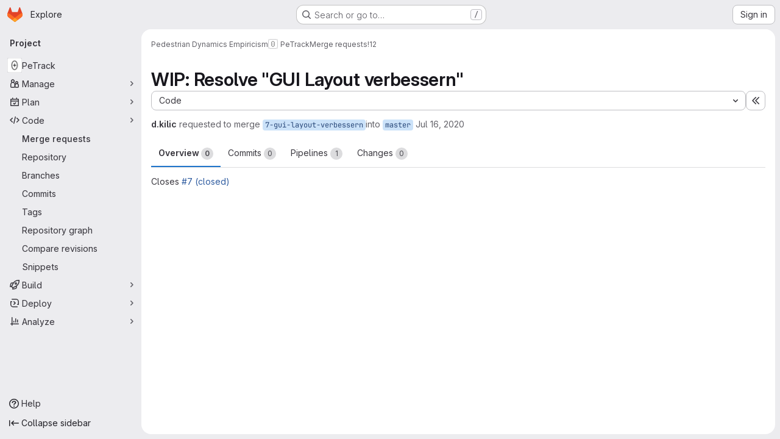

--- FILE ---
content_type: text/javascript; charset=utf-8
request_url: https://jugit.fz-juelich.de/assets/webpack/commons-pages.groups.issues-pages.groups.work_items-pages.groups.work_items.show-pages.projects.inci-2e445c84.8d524385.chunk.js
body_size: 4183
content:
(this.webpackJsonp=this.webpackJsonp||[]).push([["commons-pages.groups.issues-pages.groups.work_items-pages.groups.work_items.show-pages.projects.inci-2e445c84"],{"0C8+":function(t,e,n){"use strict";var i=n("YqVM"),a=n.n(i),l=(n("3UXl"),n("iyoE"),n("CbCZ")),s=n("Jx7q"),r=n("dIEn"),o=n("QSfG"),c=n("HTBS"),u=n("GM3o"),p=n("Mnq8"),d=n("/lV4"),g=n("Fsq/"),m={i18n:{collapseReplies:Object(d.i)("Notes|Collapse replies"),expandReplies:Object(d.i)("Notes|Expand replies"),lastReplyBy:Object(d.i)("Notes|Last reply by %{name}")},components:{GlButton:l.a,GlLink:s.a,GlSprintf:r.a,GlAvatarLink:o.a,GlAvatar:c.a,GlAvatarsInline:u.a,GlAnimatedChevronRightDownIcon:p.a,TimeAgoTooltip:g.a},props:{collapsed:{type:Boolean,required:!0},replies:{type:Array,required:!0}},computed:{lastReply(){return this.replies[this.replies.length-1]},uniqueAuthors(){const t=this.replies.map((function(t){return t.author||{}}));return a()(t,"username")},buttonLabel(){return this.collapsed?this.$options.i18n.expandReplies:this.$options.i18n.collapseReplies},ariaState(){return String(!this.collapsed)}},methods:{toggle(){this.$refs.toggle.$el.focus(),this.$emit("toggle")}}},f=n("tBpV"),h=Object(f.a)(m,(function(){var t=this,e=t._self._c;return e("li",{staticClass:"toggle-replies-widget gl-border-r gl-border-l !gl-flex gl-flex-wrap gl-items-center gl-border-l-section gl-border-r-section gl-bg-subtle gl-px-5 gl-py-2 gl-leading-24",class:{"!gl-rounded-b-lg gl-text-subtle":t.collapsed},attrs:{"aria-expanded":t.ariaState}},[e("gl-button",{ref:"toggle",staticClass:"btn-icon gl-my-2 -gl-ml-3 gl-mr-2 !gl-p-0",class:{"!gl-text-link":!t.collapsed},attrs:{category:"tertiary","aria-label":t.buttonLabel,"data-testid":"replies-toggle",size:"small"},on:{click:t.toggle}},[e("gl-animated-chevron-right-down-icon",{attrs:{"is-on":!t.collapsed}})],1),t._v(" "),t.collapsed?[e("gl-avatars-inline",{staticClass:"gl-mr-3",attrs:{avatars:t.uniqueAuthors,"avatar-size":24,"max-visible":5,"badge-sr-only-text":""},scopedSlots:t._u([{key:"avatar",fn:function({avatar:t}){return[e("gl-avatar-link",{staticClass:"js-user-link",attrs:{target:"_blank",href:t.path||t.webUrl,"data-user-id":t.id,"data-username":t.username}},[e("gl-avatar",{attrs:{size:24,src:t.avatar_url||t.avatarUrl,alt:t.name}})],1)]}}],null,!1,1471887347)}),t._v(" "),e("gl-button",{staticClass:"gl-mr-2 gl-self-center",attrs:{variant:"link","data-testid":"expand-replies-button"},on:{click:t.toggle}},[t._v("\n      "+t._s(t.n__("%d reply","%d replies",t.replies.length))+"\n    ")]),t._v(" "),e("gl-sprintf",{attrs:{message:t.$options.i18n.lastReplyBy},scopedSlots:t._u([{key:"name",fn:function(){return[e("gl-link",{staticClass:"gl-mx-2 !gl-text-default !gl-no-underline",attrs:{href:t.lastReply.author.path||t.lastReply.author.webUrl}},[t._v("\n          "+t._s(t.lastReply.author.name)+"\n        ")])]},proxy:!0}],null,!1,1142650514)}),t._v(" "),e("time-ago-tooltip",{attrs:{time:t.lastReply.created_at||t.lastReply.createdAt,"tooltip-placement":"bottom"}})]:e("gl-button",{staticClass:"!gl-no-underline",attrs:{variant:"link","data-testid":"collapse-replies-button"},on:{click:t.toggle}},[t._v("\n    "+t._s(t.$options.i18n.collapseReplies)+"\n  ")])],2)}),[],!1,null,null,null);e.a=h.exports},AMrI:function(t,e,n){"use strict";var i={name:"UserAccessRoleBadge",components:{GlBadge:n("9/Bc").a}},a=n("tBpV"),l=Object(a.a)(i,(function(){return(0,this._self._c)("gl-badge",{attrs:{variant:"neutral"}},[this._t("default")],2)}),[],!1,null,null,null);e.a=l.exports},"Fsq/":function(t,e,n){"use strict";var i=n("zIFf"),a=n("Jx7q"),l=n("pmDQ"),s=n("bOix"),r=n("5QKO"),o={directives:{GlTooltip:i.a},components:{GlLink:a.a,GlTruncate:l.a},mixins:[r.a],props:{time:{type:[String,Number,Date],required:!0},tooltipPlacement:{type:String,required:!1,default:"top"},cssClass:{type:String,required:!1,default:""},dateTimeFormat:{type:String,required:!1,default:s.b,validator:function(t){return s.a.includes(t)}},enableTruncation:{type:Boolean,required:!1,default:!1},showDateWhenOverAYear:{type:Boolean,required:!1,default:!0},href:{type:String,required:!1,default:""}},computed:{timeAgo(){return this.timeFormatted(this.time,this.dateTimeFormat,{showDateWhenOverAYear:this.showDateWhenOverAYear})},tooltipText(){return this.enableTruncation?void 0:this.tooltipTitle(this.time)}}},c=n("tBpV"),u=Object(c.a)(o,(function(){var t=this,e=t._self._c;return t.href?e("gl-link",{directives:[{name:"gl-tooltip",rawName:"v-gl-tooltip.viewport",value:{placement:t.tooltipPlacement},expression:"{ placement: tooltipPlacement }",modifiers:{viewport:!0}}],attrs:{href:t.href,title:t.tooltipText,"aria-label":t.tooltipText},on:{click:function(e){return t.$emit("click",e)}}},[e("time",{class:t.cssClass,attrs:{datetime:t.time}},[t._t("default",(function(){return[t.enableTruncation?[e("gl-truncate",{attrs:{text:t.timeAgo,"with-tooltip":""}})]:[t._v(t._s(t.timeAgo))]]}),{timeAgo:t.timeAgo})],2)]):e("time",{directives:[{name:"gl-tooltip",rawName:"v-gl-tooltip.viewport",value:{placement:t.tooltipPlacement},expression:"{ placement: tooltipPlacement }",modifiers:{viewport:!0}}],class:t.cssClass,attrs:{tabindex:"0",title:t.tooltipText,"aria-label":t.tooltipText,datetime:t.time}},[t._t("default",(function(){return[t.enableTruncation?[e("gl-truncate",{attrs:{text:t.timeAgo,"with-tooltip":""}})]:[t._v(t._s(t.timeAgo))]]}),{timeAgo:t.timeAgo})],2)}),[],!1,null,null,null);e.a=u.exports},OgyL:function(t,e,n){"use strict";var i=n("tBpV"),a=Object(i.a)({},(function(){var t=this._self._c;return t("li",{staticClass:"js-timeline-entry timeline-entry note-container-query-wrapper"},[t("div",{staticClass:"timeline-entry-inner gl-clearfix"},[this._t("default")],2)])}),[],!1,null,null,null);e.a=a.exports},PFaH:function(t,e,n){"use strict";n.d(e,"a",(function(){return a}));n("RFHG"),n("z6RN"),n("xuo1");var i=n("/lV4");const a=function(t,{onlyCommas:e=!1}={}){return 0===t.length?"":1===t.length?Object(i.j)(Object(i.i)("nounSeries|%{item}"),{item:t[0]},!1):2!==t.length||e?t.reduce((function(n,a,l){return l!==t.length-1||e?Object(i.j)(Object(i.i)("nounSeries|%{item}, %{nextItem}"),{item:n,nextItem:a},!1):Object(i.j)(Object(i.i)("nounSeries|%{item}, and %{lastItem}"),{item:n,lastItem:a},!1)})):Object(i.j)(Object(i.i)("nounSeries|%{firstItem} and %{lastItem}"),{firstItem:t[0],lastItem:t[1]},!1)}},UK5N:function(t,e,n){"use strict";n("3UXl"),n("iyoE");var i=n("/lV4"),a=n("d85j"),l=n("Jx7q"),s=n("dIEn"),r=n("qLpH"),o={docsLinks:{locked:Object(r.a)("user/discussions/_index",{anchor:"prevent-comments-by-locking-the-discussion"}),confidential:Object(r.a)("user/discussions/_index",{anchor:"comments-on-confidential-items"})},components:{GlIcon:a.a,GlLink:l.a,GlSprintf:s.a},props:{isLocked:{type:Boolean,default:!1,required:!1},isConfidential:{type:Boolean,default:!1,required:!1}},computed:{warningIcon(){return this.isConfidential?"eye-slash":this.isLocked?"lock":""},isLockedAndConfidential(){return this.isConfidential&&this.isLocked}}},c=n("tBpV"),u=Object(c.a)(o,(function(){var t=this,e=t._self._c;return e("div",{staticClass:"issuable-note-warning",attrs:{"data-testid":"issuable-note-warning"}},[t.isLockedAndConfidential?t._e():e("gl-icon",{staticClass:"icon gl-inline-block",attrs:{name:t.warningIcon,size:16}}),t._v(" "),t.isLockedAndConfidential?e("span",{ref:"lockedAndConfidential"},[e("span",[e("gl-sprintf",{attrs:{message:t.__("Marked as %{confidentialLinkStart}confidential%{confidentialLinkEnd} and discussion is %{lockedLinkStart}locked%{lockedLinkEnd}. People without permission will never get a notification and won't be able to comment.")},scopedSlots:t._u([{key:"confidentialLink",fn:function({content:n}){return[e("gl-link",{attrs:{href:t.$options.docsLinks.confidential,target:"_blank"}},[t._v(t._s(n))])]}},{key:"lockedLink",fn:function({content:n}){return[e("gl-link",{attrs:{href:t.$options.docsLinks.locked,target:"_blank"}},[t._v(t._s(n))])]}}],null,!1,338076969)})],1)]):t.isConfidential?e("span",{ref:"confidential"},[e("gl-sprintf",{attrs:{message:t.__("Marked as %{confidentialLinkStart}confidential%{confidentialLinkEnd}. People without permission will never get a notification.")},scopedSlots:t._u([{key:"confidentialLink",fn:function({content:n}){return[e("gl-link",{attrs:{href:t.$options.docsLinks.confidential,target:"_blank"}},[t._v(t._s(n))])]}}])})],1):t.isLocked?e("span",{ref:"locked"},[e("gl-sprintf",{attrs:{message:t.__("Discussion is %{lockedLinkStart}locked%{lockedLinkEnd}. Only members can comment.")},scopedSlots:t._u([{key:"lockedLink",fn:function({content:n}){return[e("gl-link",{attrs:{href:t.$options.docsLinks.locked,target:"_blank"}},[t._v(t._s(n))])]}}])})],1):t._e()],1)}),[],!1,null,null,null).exports,p=n("CbCZ"),d=n("PFaH"),g={components:{GlSprintf:s.a,GlButton:p.a},props:{emails:{type:Array,required:!0},numberOfLessParticipants:{type:Number,required:!1,default:3}},data:()=>({isShowingMoreParticipants:!1}),computed:{title(){return this.moreParticipantsAvailable?Object(d.a)(this.lessParticipants,{onlyCommas:!0}):Object(d.a)(this.emails)},lessParticipants(){return this.emails.slice(0,this.numberOfLessParticipants)},moreLabel(){return Object(i.j)(Object(i.i)("EmailParticipantsWarning|and %{moreCount} more"),{moreCount:this.emails.length-this.numberOfLessParticipants})},moreParticipantsAvailable(){return!this.isShowingMoreParticipants&&this.emails.length>this.numberOfLessParticipants},message(){return this.moreParticipantsAvailable?Object(i.i)("EmailParticipantsWarning|%{emails}, %{andMore} will be notified of your comment."):Object(i.i)("EmailParticipantsWarning|%{emails} will be notified of your comment.")}},methods:{showMoreParticipants(){this.isShowingMoreParticipants=!0}}},m=Object(c.a)(g,(function(){var t=this,e=t._self._c;return e("div",[e("gl-sprintf",{attrs:{message:t.message},scopedSlots:t._u([{key:"andMore",fn:function(){return[e("gl-button",{staticClass:"gl-align-baseline",attrs:{variant:"link"},on:{click:t.showMoreParticipants}},[t._v("\n        "+t._s(t.moreLabel)+"\n      ")])]},proxy:!0},{key:"emails",fn:function(){return[e("span",[t._v(t._s(t.title))])]},proxy:!0}])})],1)}),[],!1,null,null,null).exports;const f=/!?\[.*?\]\(\/uploads\/[0-9a-f]{32}\/.*?\)/;var h={i18n:{attachmentWarning:Object(i.i)("Notes|Attachments are sent by email. Attachments over 10 MB are sent as links to your GitLab instance, and only accessible to project members."),confidentialAttachmentWarning:Object(i.i)("Notes|Uploaded files will be accessible to anyone with the file URL. Use caution when sharing file URLs.")},components:{EmailParticipantsWarning:m,NoteableWarning:u},props:{isInternalNote:{type:Boolean,required:!1,default:!1},note:{type:String,required:!1,default:""},noteableData:{type:Object,required:!0},withAlertContainer:{type:Boolean,required:!1,default:!1}},computed:{containsLink(){return f.test(this.note)},isLocked(){return Boolean(this.noteableData.discussion_locked)},isConfidential(){return Boolean(this.noteableData.confidential)},hasWarningAbove(){return this.isConfidential||this.isLocked},hasWarningBelow(){return this.showConfidentialAttachmentWarning||this.showAttachmentWarning||this.showEmailParticipantsWarning},emailParticipants(){var t;return(null===(t=this.noteableData.issue_email_participants)||void 0===t?void 0:t.map((function({email:t}){return t})))||[]},showEmailParticipantsWarning(){return this.emailParticipants.length&&!this.isInternalNote},showAttachmentWarning(){return this.showEmailParticipantsWarning&&this.containsLink},showConfidentialAttachmentWarning(){return(this.isConfidential||this.isInternalNote)&&this.containsLink}}},b=Object(c.a)(h,(function(){var t=this,e=t._self._c;return e("div",{staticClass:"comment-warning-wrapper"},[t.withAlertContainer?e("div",{staticClass:"error-alert",attrs:{"data-testid":"comment-field-alert-container"}}):t._e(),t._v(" "),t.hasWarningAbove?e("noteable-warning",{staticClass:"-gl-mb-3 gl-rounded-lg gl-rounded-b-none gl-pb-5 gl-pt-4",attrs:{"is-locked":t.isLocked,"is-confidential":t.isConfidential}}):t._e(),t._v(" "),t._t("default"),t._v(" "),t.hasWarningBelow?e("div",{staticClass:"-gl-mt-3 gl-rounded-lg gl-rounded-t-none gl-bg-orange-50 gl-pb-1 gl-pt-4 gl-text-orange-600"},[t.showConfidentialAttachmentWarning?e("div",{staticClass:"gl-border-b gl-border-b-white gl-px-4 gl-py-2 last:gl-border-none"},[t._v("\n      "+t._s(t.$options.i18n.confidentialAttachmentWarning)+"\n    ")]):t._e(),t._v(" "),t.showAttachmentWarning?e("div",{staticClass:"gl-border-b gl-border-b-white gl-px-4 gl-py-2 last:gl-border-none"},[t._v("\n      "+t._s(t.$options.i18n.attachmentWarning)+"\n    ")]):t._e(),t._v(" "),t.showEmailParticipantsWarning?e("email-participants-warning",{staticClass:"gl-px-4 gl-py-2",attrs:{emails:t.emailParticipants}}):t._e()],1):t._e()],2)}),[],!1,null,null,null);e.a=b.exports},exT8:function(t,e,n){"use strict";var i={name:"ResolveDiscussionButton",components:{GlButton:n("CbCZ").a},props:{isResolving:{type:Boolean,required:!1,default:!1},buttonTitle:{type:String,required:!0}}},a=n("tBpV"),l=Object(a.a)(i,(function(){var t=this;return(0,t._self._c)("gl-button",{staticClass:"gl-w-full @sm/panel:!gl-ml-3 @sm/panel:gl-w-auto",attrs:{loading:t.isResolving},on:{click:function(e){return t.$emit("onClick")}}},[t._v("\n  "+t._s(t.buttonTitle)+"\n")])}),[],!1,null,null,null);e.a=l.exports},"h/fo":function(t,e,n){"use strict";var i=n("hvGG"),a=n("/lV4"),l={name:"ReplyPlaceholder",components:{GlFormInput:i.a},props:{placeholderText:{type:String,required:!1,default:Object(a.a)("Reply…")},labelText:{type:String,required:!1,default:Object(a.a)("Reply to comment")}}},s=n("tBpV"),r=Object(s.a)(l,(function(){var t=this;return(0,t._self._c)("gl-form-input",{staticClass:"reply-placeholder-input-field js-discussion-reply-field-placeholder",attrs:{"data-testid":"discussion-reply-tab",placeholder:t.placeholderText,"aria-label":t.labelText},on:{focus:function(e){return t.$emit("focus")}}})}),[],!1,null,null,null);e.a=r.exports}}]);
//# sourceMappingURL=commons-pages.groups.issues-pages.groups.work_items-pages.groups.work_items.show-pages.projects.inci-2e445c84.8d524385.chunk.js.map